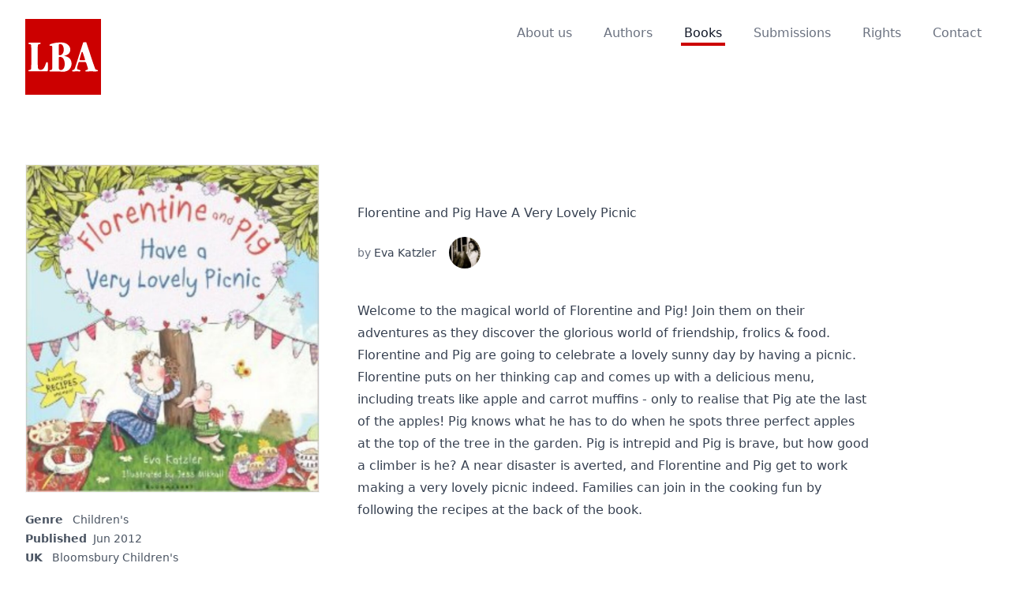

--- FILE ---
content_type: text/html; charset=UTF-8
request_url: https://lbabooks.com/books/florentine-and-pig-have-a-very-lovely-picnic
body_size: 6980
content:

<!DOCTYPE html>
<html lang="en-GB">
<head>
    <meta http-equiv="X-UA-Compatible" content="IE=edge" />
    <meta charset="utf-8" />
    <!-- Favicons -->
    <link rel="apple-touch-icon" sizes="180x180" href="/apple-touch-icon.png">
    <link rel="icon" type="image/png" sizes="32x32" href="/favicon-32x32.png">
    <link rel="icon" type="image/png" sizes="16x16" href="/favicon-16x16.png">
    <link rel="manifest" href="/site.webmanifest">
    				
	<title>Florentine and Pig Have A Very Lovely Picnic - LBA Books</title>
	<meta name="description" content="Welcome to the magical world of Florentine and Pig! Join them on their adventures as they discover the glorious world…" />

	<meta property="fb:app_id" content="">
	<meta property="og:url" content="https://lbabooks.com/books/florentine-and-pig-have-a-very-lovely-picnic" />
	<meta property="og:type" content="website" />
	<meta property="og:title" content="Florentine and Pig Have A Very Lovely Picnic - LBA Books" />
	<meta property="og:image" content="https://lbabooks.com/assets/books/_1200x630_crop_center-center_none/619nXUNomDL._SX258_BO1204203200.jpg" />
	<meta property="og:image:width" content="1200" />
	<meta property="og:image:height" content="630" />
	<meta property="og:description" content="Welcome to the magical world of Florentine and Pig! Join them on their adventures as they discover the glorious world…" />
	<meta property="og:site_name" content="LBA Books" />
	<meta property="og:locale" content="en_GB" />
	<meta property="og:locale:alternate" content="en_GB" />
	
	<meta name="twitter:card" content="summary_large_image" />
	<meta name="twitter:site" content="LBA_agency" />
	<meta name="twitter:url" content="https://lbabooks.com/books/florentine-and-pig-have-a-very-lovely-picnic" />
	<meta name="twitter:title" content="Florentine and Pig Have A Very Lovely Picnic - LBA Books" />
	<meta name="twitter:description" content="Welcome to the magical world of Florentine and Pig! Join them on their adventures as they discover the glorious world…" />
	<meta name="twitter:image" content="https://lbabooks.com/assets/books/_1200x600_crop_center-center_none/619nXUNomDL._SX258_BO1204203200.jpg" />

	
	<link rel="home" href="https://lbabooks.com/" />
	<link rel="canonical" href="https://lbabooks.com/books/florentine-and-pig-have-a-very-lovely-picnic">
    <meta name="viewport" content="width=device-width, initial-scale=1.0, viewport-fit=cover" />
    <meta name="referrer" content="origin-when-cross-origin" />
    <script src="https://cdn.jsdelivr.net/gh/alpinejs/alpine@v2.3.5/dist/alpine.min.js" defer></script>
    <link rel="stylesheet" href="/style.css?id=19bdf97329581622448f8f2eb940056d">
</head>
<body class="">
    <div class="flex flex-col justify-between items-stretch min-h-screen w-full">

                <header class="">
  <div x-data="{ open: false }" class="relative py-6 md:pb-12">
    <div class="max-w-screen-xl mx-auto px-4 md:px-8">
      <nav class="relative flex items-center justify-between sm:h-10 md:justify-center">
        <div class="flex items-center flex-1 md:absolute md:inset-y-0 md:left-0">
          <div class="flex items-center justify-between m-auto w-full md:w-auto">
            <a href="/" aria-label="Home">
              <span class="inline-flex justify-center bg-brand-red p-1 w-12 h-12 md:p-1 md:w-24 md:h-24">
                
<svg class="text-white w-full" viewBox="0 0 200 85.1">
  <path class="fill-current" d="M103.3 40c6.1 1.1 12 2.8 16.1 7.9 9.6 11.7 4.5 31.7-10.4 35.9-4 1.5-8.1 1.5-12.2 1.3-10.9-.8-21.9-.8-32.8-.7-1.3 0-3.3.2-3.3-1.5-.1-1.2.4-2 1.5-2.2l2.7-.4c2.6-.5 3.5-1.5 3.7-4.1.6-20.2.1-40.4.2-60.7-.2-7.9-4.3-3.1-8-5.7-2-4.1 11.2-6 13.8-7a81.5 81.5 0 0119.7-1.6c15.5-.7 31 11.4 25 27.2-2.4 7.1-9.7 9.2-16 11.3v.3zm1.3 22.8a27 27 0 00-4.2-15.4 11.2 11.2 0 00-9.9-5c-2 .1-2.9.9-2.9 2.9v29.8c0 3.2 1.7 5.1 4.9 5.4 9.4.8 12.3-10.2 12.1-17.7zM87.6 22v13.4c0 1.9.7 2.6 2.5 2.6 2.9-.1 5.5-1.1 7.5-3.3 5.4-6.4 5.5-17.4 1.4-24.6-1.9-2.9-4.4-4.8-8.2-4.5-2.3.1-3.1.9-3.1 3.2L87.6 22zm67.2 35.3h-7.3c-2 0-2.8.5-3.4 2.5l-3.7 12.3c-.8 2.9.1 6.4 3.3 7.2 1.8.6 3.9.7 5.6 1.7 1.2.8 1 2.5-.3 3.1-2.6.7-5.5 0-8.2.1-4.4 0-8.8.3-13.2.2-2.8-.3-1.9-3.8.6-3.9 3-.6 4.8-2.4 5.8-5.2 8-24.4 15.6-49 23.5-73.4.7-2.5 5-1.2 7-1.7 1.8 0 2.1.2 2.7 1.9 8.5 24.9 15.9 50.3 25.1 74.9 1.1 2.6 3.8 2.9 6.3 3.4 2 .4 2.2 3.4 0 3.7-7.2.7-14.5-.1-21.8.2-2.5-.4-12.4 1.9-12.8-1-.6-4.5 9-1.3 7.4-7.7l-4.5-14.7c-.9-2.7-2.2-3.5-5-3.5l-7.1-.1zm.6-4.9c2.2-.4 8.1 1.3 7.7-2.3-1.8-6.7-4.4-13.2-6.5-19.9-.2-1-1-2.1-2-2.2-1.1.3-1.5 2.1-1.9 3.2-1.8 6.1-3.8 12.1-5.3 18.3-.7 4.1 5.5 2.6 8 2.9zM8.3 43.1c-.2-11.2.5-22.5-.4-33.7-.2-1.8-1.3-2.9-3.1-3.2-1.7-.5-5-.1-4.8-2.7.1-1.1.7-1.6 2-1.6h31.3c1.3 0 1.9.5 1.9 1.5.3 2.8-3.2 2.2-5.1 2.8-3.6.7-2.8 5.4-3.2 8.2.4 19.9-.9 39.9.5 59.7 1.6 8.2 13.2 7.3 16.9 1.1a37 37 0 004.3-8.7 191 191 0 012.5-6.9c.7-1.6 1.4-2 3-1.9 2 .1 1.8 2.4 1.9 3.9v18.8c0 3.4-.4 3.9-3.9 3.9H1.8c-1.2 0-1.8-.6-1.9-1.6-.2-2.3 2.4-2.2 4-2.5 3-.6 4-1.7 4.1-4.8.5-10.7.2-21.5.3-32.3z"/>
</svg>              </span>
            </a>
            <div class="-mr-2 flex items-center md:hidden">
              <button @click="open = !open" type="button" class="inline-flex items-center justify-center p-2 rounded-md text-gray-400 hover:text-gray-500 hover:bg-gray-100 focus:outline-none focus:bg-gray-100 focus:text-gray-500 transition duration-150 ease-in-out" id="main-menu" aria-label="Main menu" aria-haspopup="true">
                <svg class="h-6 w-6" stroke="currentColor" fill="none" viewBox="0 0 24 24">
                  <path stroke-linecap="round" stroke-linejoin="round" stroke-width="2" d="M4 6h16M4 12h16M4 18h16" />
                </svg>
              </button>
            </div>
          </div>
        </div>
        <div class="hidden flex-1 md:flex md:space-x-8 md:justify-end">
                            <a href="https://lbabooks.com/about-us" class="px-1 font-medium hover:text-gray-900 transition duration-150 ease-in-out border-b-4 text-gray-500 border-transparent">About us</a>
                            <a href="https://lbabooks.com/authors" class="px-1 font-medium hover:text-gray-900 transition duration-150 ease-in-out border-b-4 text-gray-500 border-transparent">Authors</a>
                            <a href="https://lbabooks.com/books" class="px-1 font-medium hover:text-gray-900 transition duration-150 ease-in-out border-b-4 text-gray-900 border-brand-red">Books</a>
                            <a href="https://lbabooks.com/submissions" class="px-1 font-medium hover:text-gray-900 transition duration-150 ease-in-out border-b-4 text-gray-500 border-transparent">Submissions</a>
                            <a href="https://lbabooks.com/rights" class="px-1 font-medium hover:text-gray-900 transition duration-150 ease-in-out border-b-4 text-gray-500 border-transparent">Rights</a>
                            <a href="https://lbabooks.com/contact" class="px-1 font-medium hover:text-gray-900 transition duration-150 ease-in-out border-b-4 text-gray-500 border-transparent">Contact</a>
                    </div>
      </nav>
    </div>

        <div class="absolute z-50 top-0 inset-x-0 p-2 transition transform origin-top-right md:hidden" x-show="open">
      <div class="rounded-lg shadow-md">
        <div class="rounded-lg bg-white shadow-xs overflow-hidden" role="menu" aria-orientation="vertical" aria-labelledby="main-menu">
          <div class="px-5 pt-4 flex items-center justify-between">
            <div>
              <span class="inline-flex justify-center bg-brand-red p-1 w-12 h-12">
                
<svg class="text-white w-full" viewBox="0 0 200 85.1">
  <path class="fill-current" d="M103.3 40c6.1 1.1 12 2.8 16.1 7.9 9.6 11.7 4.5 31.7-10.4 35.9-4 1.5-8.1 1.5-12.2 1.3-10.9-.8-21.9-.8-32.8-.7-1.3 0-3.3.2-3.3-1.5-.1-1.2.4-2 1.5-2.2l2.7-.4c2.6-.5 3.5-1.5 3.7-4.1.6-20.2.1-40.4.2-60.7-.2-7.9-4.3-3.1-8-5.7-2-4.1 11.2-6 13.8-7a81.5 81.5 0 0119.7-1.6c15.5-.7 31 11.4 25 27.2-2.4 7.1-9.7 9.2-16 11.3v.3zm1.3 22.8a27 27 0 00-4.2-15.4 11.2 11.2 0 00-9.9-5c-2 .1-2.9.9-2.9 2.9v29.8c0 3.2 1.7 5.1 4.9 5.4 9.4.8 12.3-10.2 12.1-17.7zM87.6 22v13.4c0 1.9.7 2.6 2.5 2.6 2.9-.1 5.5-1.1 7.5-3.3 5.4-6.4 5.5-17.4 1.4-24.6-1.9-2.9-4.4-4.8-8.2-4.5-2.3.1-3.1.9-3.1 3.2L87.6 22zm67.2 35.3h-7.3c-2 0-2.8.5-3.4 2.5l-3.7 12.3c-.8 2.9.1 6.4 3.3 7.2 1.8.6 3.9.7 5.6 1.7 1.2.8 1 2.5-.3 3.1-2.6.7-5.5 0-8.2.1-4.4 0-8.8.3-13.2.2-2.8-.3-1.9-3.8.6-3.9 3-.6 4.8-2.4 5.8-5.2 8-24.4 15.6-49 23.5-73.4.7-2.5 5-1.2 7-1.7 1.8 0 2.1.2 2.7 1.9 8.5 24.9 15.9 50.3 25.1 74.9 1.1 2.6 3.8 2.9 6.3 3.4 2 .4 2.2 3.4 0 3.7-7.2.7-14.5-.1-21.8.2-2.5-.4-12.4 1.9-12.8-1-.6-4.5 9-1.3 7.4-7.7l-4.5-14.7c-.9-2.7-2.2-3.5-5-3.5l-7.1-.1zm.6-4.9c2.2-.4 8.1 1.3 7.7-2.3-1.8-6.7-4.4-13.2-6.5-19.9-.2-1-1-2.1-2-2.2-1.1.3-1.5 2.1-1.9 3.2-1.8 6.1-3.8 12.1-5.3 18.3-.7 4.1 5.5 2.6 8 2.9zM8.3 43.1c-.2-11.2.5-22.5-.4-33.7-.2-1.8-1.3-2.9-3.1-3.2-1.7-.5-5-.1-4.8-2.7.1-1.1.7-1.6 2-1.6h31.3c1.3 0 1.9.5 1.9 1.5.3 2.8-3.2 2.2-5.1 2.8-3.6.7-2.8 5.4-3.2 8.2.4 19.9-.9 39.9.5 59.7 1.6 8.2 13.2 7.3 16.9 1.1a37 37 0 004.3-8.7 191 191 0 012.5-6.9c.7-1.6 1.4-2 3-1.9 2 .1 1.8 2.4 1.9 3.9v18.8c0 3.4-.4 3.9-3.9 3.9H1.8c-1.2 0-1.8-.6-1.9-1.6-.2-2.3 2.4-2.2 4-2.5 3-.6 4-1.7 4.1-4.8.5-10.7.2-21.5.3-32.3z"/>
</svg>              </span>
            </div>
            <div class="-mr-2">
              <button @click="open = !open" type="button" class="inline-flex items-center justify-center p-2 rounded-md text-gray-400 hover:text-gray-500 hover:bg-gray-100 focus:outline-none focus:bg-gray-100 focus:text-gray-500 transition duration-150 ease-in-out" aria-label="Close menu">
                <svg class="h-6 w-6" stroke="currentColor" fill="none" viewBox="0 0 24 24">
                  <path stroke-linecap="round" stroke-linejoin="round" stroke-width="2" d="M6 18L18 6M6 6l12 12" />
                </svg>
              </button>
            </div>
          </div>
          <div class="px-2 pt-4 pb-3">
                            <a href="https://lbabooks.com/about-us" class=" block px-3 py-3 rounded-md text-lg font-medium text-gray-700 hover:text-gray-900 hover:bg-gray-50 focus:outline-none focus:text-gray-900 focus:bg-gray-50 transition duration-150 ease-in-out" role="menuitem">About us</a>
                            <a href="https://lbabooks.com/authors" class="mt-1 block px-3 py-3 rounded-md text-lg font-medium text-gray-700 hover:text-gray-900 hover:bg-gray-50 focus:outline-none focus:text-gray-900 focus:bg-gray-50 transition duration-150 ease-in-out" role="menuitem">Authors</a>
                            <a href="https://lbabooks.com/books" class="mt-1 block px-3 py-3 rounded-md text-lg font-medium text-gray-700 hover:text-gray-900 hover:bg-gray-50 focus:outline-none focus:text-gray-900 focus:bg-gray-50 transition duration-150 ease-in-out" role="menuitem">Books</a>
                            <a href="https://lbabooks.com/submissions" class="mt-1 block px-3 py-3 rounded-md text-lg font-medium text-gray-700 hover:text-gray-900 hover:bg-gray-50 focus:outline-none focus:text-gray-900 focus:bg-gray-50 transition duration-150 ease-in-out" role="menuitem">Submissions</a>
                            <a href="https://lbabooks.com/rights" class="mt-1 block px-3 py-3 rounded-md text-lg font-medium text-gray-700 hover:text-gray-900 hover:bg-gray-50 focus:outline-none focus:text-gray-900 focus:bg-gray-50 transition duration-150 ease-in-out" role="menuitem">Rights</a>
                            <a href="https://lbabooks.com/contact" class="mt-1 block px-3 py-3 rounded-md text-lg font-medium text-gray-700 hover:text-gray-900 hover:bg-gray-50 focus:outline-none focus:text-gray-900 focus:bg-gray-50 transition duration-150 ease-in-out" role="menuitem">Contact</a>
                      </div>
        </div>
      </div>
    </div>
  </div>
</header>
        
        <main class="flex-shrink-0 flex-grow w-full">
        



<div class="flex-shrink-0 w-full px-4 py-6 mx-auto max-w-7xl md:mt-12 md:py-12 sm:px-6 lg:px-8">

    <div class="grid w-full grid-cols-1 md:grid-cols-3 md:gap-12">
        <div class="col-span-1">

            <div class="mb-12 md:hidden">
                <h1 class="text-4xl font-extrabold">Florentine and Pig Have A Very Lovely Picnic</h1>
                <div class="mt-4 flex items-center leading-none text-sm text-gray-500">
    <div>
        <span>by</span>
        <span></span><a href="https://lbabooks.com/authors/eva-katzler" class="text-gray-700 hover:underline">Eva Katzler</a>    </div>
    <div class="inline-flex relative z-0 overflow-hidden ml-4">
                                                                        <a href="https://lbabooks.com/authors/eva-katzler" class=" w-10 h-10 relative inline-block rounded-full overflow-hidden text-white shadow-solid">
                                <img src="https://lbabooks.com/assets/authors/_thumb/Eva-Katzler-236x1851.jpg" alt="Eva Katzler" class="absolute top-0 object-cover w-full h-full" />
                        </a>
            </div>
</div>
            </div>

                                        <img src="https://lbabooks.com/assets/books/_medium/619nXUNomDL._SX258_BO1204203200.jpg" class="w-full border border-gray-100" alt="Book cover for 'Florentine and Pig Have A Very Lovely Picnic'" />
            
            <div class="mt-6">
                            <div class="mt-1 text-sm text-gray-600">
                    <span class="font-bold">Genre</span>
                    <span class="ml-2">
                                            
                        Children&#039;s
                                    </div>
            
                            <div class="flex mt-1 text-sm text-gray-600">
                    <h4 class="font-bold ">Published</h4>
                    <div class="ml-2">Jun 2012</div>
                </div>
            
                            
                                
                                                                                                                
                                 
                
                                
                <div class="mt-1 text-sm text-gray-600">
                                        <ul class="">
                                            <li class="">
                            <span class="font-bold">UK</span> <span class="ml-2">Bloomsbury Children&#039;s</span>
                        </li>
                                        </ul>
                </div>

                <div class="grid grid-cols-3 gap-2 mt-4">
                                </div>

                        </div>



        </div>
        <div class="col-span-2 pt-12">

            <div class="hidden md:block">
                <div class="prose">
                    <h1 class="">Florentine and Pig Have A Very Lovely Picnic</h1>
                </div>
                <div class="mt-4 flex items-center leading-none text-sm text-gray-500">
    <div>
        <span>by</span>
        <span></span><a href="https://lbabooks.com/authors/eva-katzler" class="text-gray-700 hover:underline">Eva Katzler</a>    </div>
    <div class="inline-flex relative z-0 overflow-hidden ml-4">
                                                                        <a href="https://lbabooks.com/authors/eva-katzler" class=" w-10 h-10 relative inline-block rounded-full overflow-hidden text-white shadow-solid">
                                <img src="https://lbabooks.com/assets/authors/_thumb/Eva-Katzler-236x1851.jpg" alt="Eva Katzler" class="absolute top-0 object-cover w-full h-full" />
                        </a>
            </div>
</div>
            </div>

            <div class="mt-10 prose">
                Welcome to the magical world of Florentine and Pig! Join them on their adventures as they discover the glorious world of friendship, frolics &amp; food.

Florentine and Pig are going to celebrate a lovely sunny day by having a picnic. Florentine puts on her thinking cap and comes up with a delicious menu, including treats like apple and carrot muffins - only to realise that Pig ate the last of the apples! Pig knows what he has to do when he spots three perfect apples at the top of the tree in the garden. Pig is intrepid and Pig is brave, but how good a climber is he?

A near disaster is averted, and Florentine and Pig get to work making a very lovely picnic indeed. Families can join in the cooking fun by following the recipes at the back of the book.
            </div>

        </div>
    </div>


    
        <div class="mt-20 md:mt-32">
            
<h2 class="mb-6 text-3xl leading-9 font-extrabold tracking-tight sm:text-4xl">
        Other books by Eva Katzler
    </h2>
            <ul class="grid grid-cols-3 gap-2 sm:grid-cols-4 md:gap-4 lg:grid-cols-5 xl:grid-cols-6">
                            <li class="col-span-1">
                    <a href="https://lbabooks.com/books/florentine-and-pig-and-the-spooky-forest-adventure" title="Florentine and Pig and the Spooky Forest Adventure" class="block relative overflow-hidden pb-1.5x bg-gray-100">
                                                                            <img src="https://lbabooks.com/assets/books/_small/51qaUst0MJL._SX258_BO1204203200.jpg" class="absolute inset-0 object-cover w-full h-full" alt="Florentine and Pig and the Spooky Forest Adventure" />
                                            </a>
                </li>
                            <li class="col-span-1">
                    <a href="https://lbabooks.com/books/florentine-and-pig-and-the-lost-pirate-treasure" title="Florentine and Pig and the Lost Pirate Treasure" class="block relative overflow-hidden pb-1.5x bg-gray-100">
                                                                            <img src="https://lbabooks.com/assets/books/_small/9781408830208.jpg" class="absolute inset-0 object-cover w-full h-full" alt="Florentine and Pig and the Lost Pirate Treasure" />
                                            </a>
                </li>
                        </ul>
        </div>

    
</div>


        </main>

                <footer class="bg-white mt-16">
  <div class="max-w-screen-xl mx-auto py-12 px-4 sm:px-6 lg:py-16 lg:px-8">
    <div class="xl:grid xl:grid-cols-3 xl:gap-8">
      <div class="xl:col-span-2">
        <div class="">
          <span class="inline-flex items-center justify-center bg-brand-red p-2 w-16 h-16">
            
<svg class="text-white w-full" viewBox="0 0 200 85.1">
  <path class="fill-current" d="M103.3 40c6.1 1.1 12 2.8 16.1 7.9 9.6 11.7 4.5 31.7-10.4 35.9-4 1.5-8.1 1.5-12.2 1.3-10.9-.8-21.9-.8-32.8-.7-1.3 0-3.3.2-3.3-1.5-.1-1.2.4-2 1.5-2.2l2.7-.4c2.6-.5 3.5-1.5 3.7-4.1.6-20.2.1-40.4.2-60.7-.2-7.9-4.3-3.1-8-5.7-2-4.1 11.2-6 13.8-7a81.5 81.5 0 0119.7-1.6c15.5-.7 31 11.4 25 27.2-2.4 7.1-9.7 9.2-16 11.3v.3zm1.3 22.8a27 27 0 00-4.2-15.4 11.2 11.2 0 00-9.9-5c-2 .1-2.9.9-2.9 2.9v29.8c0 3.2 1.7 5.1 4.9 5.4 9.4.8 12.3-10.2 12.1-17.7zM87.6 22v13.4c0 1.9.7 2.6 2.5 2.6 2.9-.1 5.5-1.1 7.5-3.3 5.4-6.4 5.5-17.4 1.4-24.6-1.9-2.9-4.4-4.8-8.2-4.5-2.3.1-3.1.9-3.1 3.2L87.6 22zm67.2 35.3h-7.3c-2 0-2.8.5-3.4 2.5l-3.7 12.3c-.8 2.9.1 6.4 3.3 7.2 1.8.6 3.9.7 5.6 1.7 1.2.8 1 2.5-.3 3.1-2.6.7-5.5 0-8.2.1-4.4 0-8.8.3-13.2.2-2.8-.3-1.9-3.8.6-3.9 3-.6 4.8-2.4 5.8-5.2 8-24.4 15.6-49 23.5-73.4.7-2.5 5-1.2 7-1.7 1.8 0 2.1.2 2.7 1.9 8.5 24.9 15.9 50.3 25.1 74.9 1.1 2.6 3.8 2.9 6.3 3.4 2 .4 2.2 3.4 0 3.7-7.2.7-14.5-.1-21.8.2-2.5-.4-12.4 1.9-12.8-1-.6-4.5 9-1.3 7.4-7.7l-4.5-14.7c-.9-2.7-2.2-3.5-5-3.5l-7.1-.1zm.6-4.9c2.2-.4 8.1 1.3 7.7-2.3-1.8-6.7-4.4-13.2-6.5-19.9-.2-1-1-2.1-2-2.2-1.1.3-1.5 2.1-1.9 3.2-1.8 6.1-3.8 12.1-5.3 18.3-.7 4.1 5.5 2.6 8 2.9zM8.3 43.1c-.2-11.2.5-22.5-.4-33.7-.2-1.8-1.3-2.9-3.1-3.2-1.7-.5-5-.1-4.8-2.7.1-1.1.7-1.6 2-1.6h31.3c1.3 0 1.9.5 1.9 1.5.3 2.8-3.2 2.2-5.1 2.8-3.6.7-2.8 5.4-3.2 8.2.4 19.9-.9 39.9.5 59.7 1.6 8.2 13.2 7.3 16.9 1.1a37 37 0 004.3-8.7 191 191 0 012.5-6.9c.7-1.6 1.4-2 3-1.9 2 .1 1.8 2.4 1.9 3.9v18.8c0 3.4-.4 3.9-3.9 3.9H1.8c-1.2 0-1.8-.6-1.9-1.6-.2-2.3 2.4-2.2 4-2.5 3-.6 4-1.7 4.1-4.8.5-10.7.2-21.5.3-32.3z"/>
</svg>          </span>
        </div>
        <p class="mt-8 text-gray-500 text-base leading-6 lg:max-w-xs">
          Leading literary agency representing bestselling authors, journalists and academics.
        </p>
        <div class="mt-8 flex">
          <a href="https://twitter.com/LBA_Agency" target="_blank" class="text-gray-400 hover:text-gray-500">
            <span class="sr-only">Twitter</span>
                        <svg class="h-6 w-6 text-gray-400 hover:text-gray-500" viewBox="0 0 24 24" fill="currentColor">
              <path d="M18.2 2.3h3.4l-7.3 8.2 8.5 11.3h-6.6L11 14.8l-6 6.8H1.7L9.4 13 1.3 2.2H8l4.7 6.3zm-1.1 17.5h1.8L7.1 4H5z"/>
            </svg>
          </a>
          <a href="http://instagram.com/lba_litagency" target="_blank" class="ml-4 text-gray-400 hover:text-gray-500">
            <span class="sr-only">Instagram</span>
            <svg class="h-6 w-6" viewBox="0 0 24 24" fill="currentColor">
                <path d="M12 2.16c3.2 0 3.58.01 4.85.07 3.25.15 4.77 1.7 4.92 4.92.06 1.27.07 1.65.07 4.85 0 3.2-.01 3.58-.07 4.85-.15 3.23-1.66 4.77-4.92 4.92-1.27.06-1.64.07-4.85.07a83 83 0 0 1-4.85-.07c-3.26-.15-4.77-1.7-4.92-4.92A82.98 82.98 0 0 1 2.16 12a84 84 0 0 1 .07-4.85c.15-3.23 1.67-4.77 4.92-4.92A84.4 84.4 0 0 1 12 2.16zM12 0C8.74 0 8.33.01 7.05.07 2.7.27.27 2.7.07 7.05A84.29 84.29 0 0 0 0 12c0 3.26.01 3.67.07 4.95.2 4.36 2.62 6.78 6.98 6.98 1.28.06 1.7.07 4.95.07 3.26 0 3.67-.01 4.95-.07 4.35-.2 6.78-2.62 6.98-6.98.06-1.28.07-1.7.07-4.95 0-3.26-.01-3.67-.07-4.95C23.73 2.7 21.3.27 16.95.07A84.33 84.33 0 0 0 12 0zm0 5.84a6.16 6.16 0 1 0 0 12.32 6.16 6.16 0 0 0 0-12.32zM12 16a4 4 0 1 1 0-8 4 4 0 0 1 0 8zm6.4-11.85a1.44 1.44 0 1 0 0 2.89 1.44 1.44 0 0 0 0-2.89z"></path>
            </svg>
          </a>
        </div>
      </div>
      <div class="mt-12 xl:mt-0">

          <div class="mt-12 md:mt-0">
            <h4 class="text-sm leading-5 font-semibold tracking-wider text-gray-500 uppercase">
              Sitemap
            </h4>
            <ul class="mt-4 grid grid-cols-2 gap-4">
                              <li class="">
                    <a href="https://lbabooks.com/about-us" class="text-base leading-6 text-gray-500 hover:text-gray-900">
                    About us
                    </a>
                </li>
                              <li class="">
                    <a href="https://lbabooks.com/authors" class="text-base leading-6 text-gray-500 hover:text-gray-900">
                    Authors
                    </a>
                </li>
                              <li class="">
                    <a href="https://lbabooks.com/books" class="text-base leading-6 text-gray-500 hover:text-gray-900">
                    Books
                    </a>
                </li>
                              <li class="">
                    <a href="https://lbabooks.com/submissions" class="text-base leading-6 text-gray-500 hover:text-gray-900">
                    Submissions
                    </a>
                </li>
                              <li class="">
                    <a href="https://lbabooks.com/rights" class="text-base leading-6 text-gray-500 hover:text-gray-900">
                    Rights
                    </a>
                </li>
                              <li class="">
                    <a href="https://lbabooks.com/contact" class="text-base leading-6 text-gray-500 hover:text-gray-900">
                    Contact
                    </a>
                </li>
                          </ul>
          </div>
                </div>
    </div>
    <div class="mt-12 border-t border-gray-200 pt-8">
        <div class="space-y-4 text-sm text-gray-500 sm:flex sm:justify-between sm:space-y-0">
            <p class="">
                &copy; 2026 LBA Books. All rights reserved.
            </p>
            <p class="">
                <a href="//larrysmith.dev" class="text-gray-500" target="_blank">Laszlo</a>
            </p>
        </div>
    </div>
  </div>
</footer>
            </div>
        <script src="https://unpkg.com/htmx.org@1.7.0/dist/htmx.min.js" integrity="sha384-EzBXYPt0/T6gxNp0nuPtLkmRpmDBbjg6WmCUZRLXBBwYYmwAUxzlSGej0ARHX0Bo" crossorigin="anonymous"></script>
</body>
</html>
